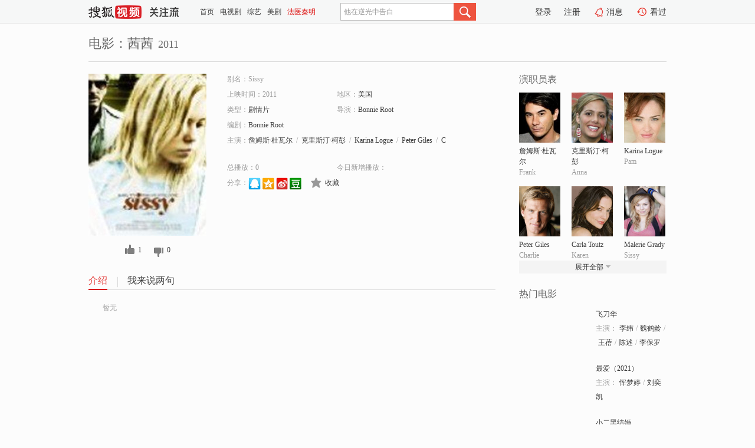

--- FILE ---
content_type: text/html;charset=UTF-8
request_url: https://tv.sohu.com/item/MTA3ODQxNQ==.html
body_size: 4912
content:











 <!DOCTYPE html PUBLIC "-//W3C//DTD XHTML 1.0 Transitional//EN" "http://www.w3.org/TR/xhtml1/DTD/xhtml1-transitional.dtd">
<html>
<head>
<title>茜茜-电影-高清视频在线观看-搜狐视频</title>
<meta http-equiv="Content-Type" content="text/html; charset=UTF-8">
<meta name="keywords" content="茜茜,电影,高清视频,在线观看">
<meta name="description" content="搜狐视频为您提供关于(茜茜)的高清视频在线观看、剧情内容介绍、以及周边的一切，包括(茜茜)的图片、预告片、拍摄花絮、影讯、相关新闻及评论等。更多关于(茜茜)的精彩内容，尽在搜狐视频。">
<meta http-equiv="Content-Type" content="text/html; charset=UTF-8">
<meta http-equiv="pragma" content="no-cache">
<meta http-equiv="cache-control" content="no-cache,must-revalidate">
<meta http-equiv="expires" content="0">
<meta name="robots" content="all" />
<meta property="og:url" content="https://tv.sohu.com/item/MTA3ODQxNQ==.html"/>
<meta property="og:type" content="website"/>
<meta property="og:site_name" content="搜狐视频" />
<meta property="og:title" content="茜茜" />
<meta property="og:description" content="暂无" />
<meta property="og:image" content="http://photocdn.sohu.com/kis/fengmian/1078/1078415/1078415_ver_big.jpg" />
<link type="image/x-icon" rel="shortcut icon"  href="//tv.sohu.com/favicon.ico" />
<link type="text/css" rel="stylesheet" href="//css.tv.itc.cn/global/global201302.css" />
<link type="text/css" rel="stylesheet" href="//css.tv.itc.cn/channel/nav_v1.css" />
<link type="text/css" rel="stylesheet" href="//assets.changyan.sohu.com/rs/prod_/sohucs.min-sohutv.v118.css" />
<link type="text/css" rel="stylesheet" href="//css.tv.itc.cn/search/search-movie.css" />
<script type="text/javascript">
	// 测试数据
	var vid="0";
	var nid = "";
	var pid ="0";
	var cover=""; 	
	var playlistId="0";
	var o_playlistId="";
    var cid="100";//一级分类id
	var subcid="100108";//二级分类id
	var osubcid="";//二级分类的唯一项
	var category="";
	var cateCode="";
	var pianhua = "";
	var tag = "";
	var tvid = "";
	var playerSpaceId = "";
	var kis_id="1078415";
	var filmType = "movie";
	var isFee = "0";
	var comment_c_flag="vp";
</script>
<script src="//js.tv.itc.cn/kao.js"></script>
<script src="//js.tv.itc.cn/dict.js"></script>
<script src="//js.tv.itc.cn/gg.seed.js"></script>
<script src="//js.tv.itc.cn/base/core/j_1.7.2.js"></script>
<script src="//tv.sohu.com/upload/static/star/g.js"></script>
<script src="//js.tv.itc.cn/site/search/movie/inc.js"></script>
<script type="text/javascript">
kao('pingback', function () {
	pingbackBundle.initHref({
		customParam : {
			 
				movie : {
				url : '//click.hd.sohu.com.cn/x.gif',
				type : ['extends'],
				stype:['workshow_movie'],
				col1:	function(config, el) {
					return el.getAttribute('pos') == null ? [''] : el.getAttribute('pos');
				},
				col2:	function(config, el) {
					return el.getAttribute('location') == null ? [''] : el.getAttribute('location');
				},
				col3:		function(config, el) {
								 var playsource=el.getAttribute('vv');
								 var vv='';
								 if(playsource=='sohutv'){
								 	vv='work_playpage_vv';
								 }else if(playsource=='work_starpage_vv' || playsource=='work_playpage_vv' || playsource=='work_search_vv' || playsource=='work_workpage_vv'){
								 	vv=playsource;
								 }else{
								 	vv='work_outer_vv';
								 }
								return vv;
						 },
				suv : 'cookie-SUV',
				p : 'passport',
				y : 'cookie-YYID',
				f : 'cookie-fuid',
				_ : 'stamp'
			}
	 
		}
	});
});

getHeaderFrag();
function getHeaderFrag() {
    // console.log("jinru")
    $.ajax({
        type:"GET",
        url:"/star/openkis/star/header",
        success:function(data){
            console.info(data);
            $("#fragHeader").html(data);
        },
        error:function(data){
            $("#fragHeader").html("");
            console.log("Error: "+data);
        }
    });
}

</script>

</head>
<body>
<br>
<!-- Start : areaTop -->
 <div class="areaTop" id="hd-navMiniBar" style="position: fixed; top: 0px; left: 0px; width: 100%; z-index: 999;">
     <div class="area clear" id = "fragHeader" onload =getHeaderFrag()>

     </div>
</div>
<style>
	#hd-fBox2,.hd-mUpload{display:none;}
	.areaTop .hd-hotWord{
		overflow: hidden;
		width:312px;
	}
</style>
<!-- End : areaTop -->
<div class="wrapper">
	<div class="movie-name area rel cfix">
		
		<h2 >电影：茜茜<span>2011</span></h2>
	</div>
	<!-- Start : bodyer -->
	<div class="cfix area">
		<div class="movieL">
			<!-- Start : movie info -->
			<div class="cfix movie-info">
			  
			 
			
			
		    
		 	  
			
			
			
			    <div class="colL">
				<div class="movie-pic">
					
					
						<img lazysrc="//photocdn.sohu.com/kis/fengmian/1078/1078415/1078415_ver_big.jpg" width="200" height="275" src="//css.tv.itc.cn/channel/v2/index-images/default_v.svg" alt="茜茜" />
					
				</div>
				<p class="ta-c">
				<a class="like" title="" href="#">0</a>
				<a class="unlike" title="" href="#">0</a>
				</p>
				</div>
				<div class="movie-infoR">
					<ul class="cfix mB20">
						<li class="w1"><span>别名：Sissy</span></li> 
						<li><span>上映时间：2011</span></li>
						
						<li><span>地区：</span><a href="//so.tv.sohu.com/list_p1100_p2_p3_u7f8e_u56fd_p4_p5_p6_p7_p8_p9.html" title="" target="_blank" pb-url="movie" pos="work_info" location="work_info_others" vv="work_search_vv">美国</a> </li>
						<li><span>类型：</span><a href="//so.tv.sohu.com/list_p1100_p2100108_p3_p4_p5_p6_p7_p8_p9.html" title="" target="_blank" pb-url="movie" pos="work_info" location="work_info_others" vv="work_search_vv">剧情片</a></li>
						<li><span>导演：</span><a href="//tv.sohu.com/star/NzQyODkwX0Jvbm5pZSBSb290.shtml" target="_blank" pb-url="movie" vv="work_starpage_vv" pos="work_info" location="work_info_others">Bonnie Root</a>   </li>
						<li><span>编剧：</span><a href="//tv.sohu.com/star/NzQyODkwX0Jvbm5pZSBSb290.shtml" target="_blank" pb-url="movie" vv="work_starpage_vv" pos="work_info" location="work_info_others">Bonnie Root</a>  </li>
						
						
						  	
						 		
						  	
						 	 
						  
						<li class="w1"><span>主演：</span><a href="//tv.sohu.com/star/NTU1MDFf6Km55aeG5pavwrfmnZznk6blsJQ=.shtml" target="_blank" pb-url="movie" vv="work_starpage_vv" pos="work_info" location="work_info_others">詹姆斯·杜瓦尔</a><span class="mLR6">/</span><a href="//tv.sohu.com/star/NzgyODkyX+WFi+mHjOaWr+axgMK35p+v5b2t.shtml" target="_blank" pb-url="movie" vv="work_starpage_vv" pos="work_info" location="work_info_others">克里斯汀·柯彭</a><span class="mLR6">/</span><a href="//tv.sohu.com/star/NzgyODkxX0thcmluYSBMb2d1ZQ==.shtml" target="_blank" pb-url="movie" vv="work_starpage_vv" pos="work_info" location="work_info_others">Karina Logue</a><span class="mLR6">/</span><a href="//tv.sohu.com/star/NzgyNTU4X1BldGVyIEdpbGVz.shtml" target="_blank" pb-url="movie" vv="work_starpage_vv" pos="work_info" location="work_info_others">Peter Giles</a><span class="mLR6">/</span><a href="//tv.sohu.com/star/ODEwODA1X0NhcmxhIFRvdXR6.shtml" target="_blank" pb-url="movie" vv="work_starpage_vv" pos="work_info" location="work_info_others">Carla Toutz</a></li>
						</ul>
						<ul class="cfix mB10">
                        <!--update 总播放：开始-->
                        <li><span>总播放：</span><em class="total-play"></em></li>
                        <!--update 总播放：结束-->
                        <!--update 今日新增播放：开始-->
                        <li><span>今日新增播放：</span><em class="today-play"></em></li>
                        <!--update 今日新增播放：结束-->
						
						<li class="w1 action">
                            <!--update 新版分享：开始-->
                            <div class="share cfix" style="width: auto">
                                <span>分享：</span><a title="" onclick="javascript:jump('mqq')" href="javascript:void(0)"><img width="21" height="21" alt="" src="//css.tv.itc.cn/search/images/qq.gif"></a>
                                <a title="" onclick="javascript:jump('qq')" href="javascript:void(0)"><img width="20" height="21" alt="" src="//css.tv.itc.cn/search/images/qzone.gif"></a>
                                <a title="" onclick="javascript:jump('weibosina')" href="javascript:void(0)"><img width="20" height="21" alt="" src="//css.tv.itc.cn/search/images/swb.gif"></a>
                                <a title="" onclick="javascript:jump('douban')" href="javascript:void(0)"><img width="20" height="21" alt="" src="//css.tv.itc.cn/search/images/db.gif"></a>
                            </div>
                            <!--update 新版分享：结束-->
							<div class="l actionR">
								<a href="" title="" class="ico-store">收藏</a>  
							</div>
						</li>
						</ul> 
						 
						 
						 <div class="cfix bot">
							
							
					 </div>
				</div>
			</div>
			<!-- End : movie info -->
			<!-- Start : tab -->
			<ul class="cfix movieTab">
				<li class="first on"><a href="#" title="">介绍</a></li>
				
				
				
				
				
				  <li><a href="#" title="">我来说两句</a></li>
				
				
			</ul>
			<!-- End : tab -->
			<!-- Start : modA -->
			<div class="movieCont mod">
			
				<p class="intro">
					<span class="full_intro" style="display:none">&nbsp;&nbsp;&nbsp;&nbsp;&nbsp;&nbsp;&nbsp;&nbsp;暂无</span>
					  
				      
				     
				      &nbsp;&nbsp;&nbsp;&nbsp;&nbsp;&nbsp;&nbsp;&nbsp;暂无  
				      
				    

				</p>
			
			</div>
			<!-- End : modA -->
			<!-- Start : modB -->
			
			<!-- End : modB -->
			<!-- Start : modC -->
			
			<!-- End : modC -->
			<!-- Start : modD -->
			
			<!-- End : modD -->
			<!-- Start : modE -->
			
					 
			
			

		 
			<div class="mod comment" style="display:none">
			<!--  <div id="SOHUCS" sid="" oid="" style="width: 100%; height: auto;"></div>-->
			<div id="SOHUCS"></div>
			</div>
			 
			</div> 
		  
			<!-- End : modE -->
		<div class="movieR">
		 
			<!-- Start : cast -->
			<div class="mod cast">
			
				<div class="mod-tit">
					<h4>演职员表</h4>
				</div>
				<ul class="cfix">
				  
				  	
				 		
				  	
				 	 
				  
					
					<!--   -->
				           
					<li>
						<div class="pic"><a href="//tv.sohu.com/star/NTU1MDFf6Km55aeG5pavwrfmnZznk6blsJQ=.shtml" title="詹姆斯·杜瓦尔" target="_blank" pb-url="movie" pos="work_cast" vv="work_starpage_vv"><img lazysrc="//photocdn.sohu.com/kistar/fengmian/55/55501/55501_ver_small.jpg" src="//css.tv.itc.cn/channel/v2/index-images/default_v.svg" width="70" height="85" alt="詹姆斯·杜瓦尔" /></a></div>
						<p><a href="//tv.sohu.com/star/NTU1MDFf6Km55aeG5pavwrfmnZznk6blsJQ=.shtml" target="_blank" title="詹姆斯·杜瓦尔" pb-url="movie" pos="work_cast" vv="work_starpage_vv">詹姆斯·杜瓦尔</a></p><p><span title="Frank">Frank</span></p>
					</li>
					
					<!--   -->
				           
					<li>
						<div class="pic"><a href="//tv.sohu.com/star/NzgyODkyX+WFi+mHjOaWr+axgMK35p+v5b2t.shtml" title="克里斯汀·柯彭" target="_blank" pb-url="movie" pos="work_cast" vv="work_starpage_vv"><img lazysrc="//photocdn.sohu.com/kistar/fengmian/782/782892/782892_ver_small.jpg" src="//css.tv.itc.cn/channel/v2/index-images/default_v.svg" width="70" height="85" alt="克里斯汀·柯彭" /></a></div>
						<p><a href="//tv.sohu.com/star/NzgyODkyX+WFi+mHjOaWr+axgMK35p+v5b2t.shtml" target="_blank" title="克里斯汀·柯彭" pb-url="movie" pos="work_cast" vv="work_starpage_vv">克里斯汀·柯彭</a></p><p><span title="Anna">Anna</span></p>
					</li>
					
					<!--   -->
				           
					<li>
						<div class="pic"><a href="//tv.sohu.com/star/NzgyODkxX0thcmluYSBMb2d1ZQ==.shtml" title="Karina Logue" target="_blank" pb-url="movie" pos="work_cast" vv="work_starpage_vv"><img lazysrc="//photocdn.sohu.com/kistar/fengmian/782/782891/782891_ver_small.jpg" src="//css.tv.itc.cn/channel/v2/index-images/default_v.svg" width="70" height="85" alt="Karina Logue" /></a></div>
						<p><a href="//tv.sohu.com/star/NzgyODkxX0thcmluYSBMb2d1ZQ==.shtml" target="_blank" title="Karina Logue" pb-url="movie" pos="work_cast" vv="work_starpage_vv">Karina Logue</a></p><p><span title="Pam">Pam</span></p>
					</li>
					
					<!--    <li class="clear"></li>-->
				            <li class="clear"></li>
					<li>
						<div class="pic"><a href="//tv.sohu.com/star/NzgyNTU4X1BldGVyIEdpbGVz.shtml" title="Peter Giles" target="_blank" pb-url="movie" pos="work_cast" vv="work_starpage_vv"><img lazysrc="//photocdn.sohu.com/kistar/fengmian/782/782558/782558_ver_small.jpg" src="//css.tv.itc.cn/channel/v2/index-images/default_v.svg" width="70" height="85" alt="Peter Giles" /></a></div>
						<p><a href="//tv.sohu.com/star/NzgyNTU4X1BldGVyIEdpbGVz.shtml" target="_blank" title="Peter Giles" pb-url="movie" pos="work_cast" vv="work_starpage_vv">Peter Giles</a></p><p><span title="Charlie">Charlie</span></p>
					</li>
					
					<!--   -->
				           
					<li>
						<div class="pic"><a href="//tv.sohu.com/star/ODEwODA1X0NhcmxhIFRvdXR6.shtml" title="Carla Toutz" target="_blank" pb-url="movie" pos="work_cast" vv="work_starpage_vv"><img lazysrc="//photocdn.sohu.com/kistar/fengmian/810/810805/810805_ver_small.jpg" src="//css.tv.itc.cn/channel/v2/index-images/default_v.svg" width="70" height="85" alt="Carla Toutz" /></a></div>
						<p><a href="//tv.sohu.com/star/ODEwODA1X0NhcmxhIFRvdXR6.shtml" target="_blank" title="Carla Toutz" pb-url="movie" pos="work_cast" vv="work_starpage_vv">Carla Toutz</a></p><p><span title="Karen">Karen</span></p>
					</li>
					
					<!--   -->
				           
					<li>
						<div class="pic"><a href="//tv.sohu.com/star/ODgwMDU3X01hbGVyaWUgR3JhZHk=.shtml" title="Malerie Grady" target="_blank" pb-url="movie" pos="work_cast" vv="work_starpage_vv"><img lazysrc="//photocdn.sohu.com/kistar/fengmian/880/880057/880057_ver_small.jpg" src="//css.tv.itc.cn/channel/v2/index-images/default_v.svg" width="70" height="85" alt="Malerie Grady" /></a></div>
						<p><a href="//tv.sohu.com/star/ODgwMDU3X01hbGVyaWUgR3JhZHk=.shtml" target="_blank" title="Malerie Grady" pb-url="movie" pos="work_cast" vv="work_starpage_vv">Malerie Grady</a></p><p><span title="Sissy">Sissy</span></p>
					</li>
					  
					
					
					 <li class="clear hide"></li>
                	<li class="hide">
                    <div class="pic"><a href="//tv.sohu.com/star/ODgwMDU4X0JldHN5IE1vb3Jl.shtml" title="Betsy Moore" target="_blank" pb-url="movie" pos="work_cast" vv="work_starpage_vv"><img lazysrc="//photocdn.sohu.com/kistar/fengmian/880/880058/880058_ver_small.jpg" src="//css.tv.itc.cn/channel/v2/index-images/default_v.svg" width="70" height="85" alt="Betsy Moore" /></a></div>
						<p><a href="//tv.sohu.com/star/ODgwMDU4X0JldHN5IE1vb3Jl.shtml" target="_blank" title="Betsy Moore" pb-url="movie" pos="work_cast" vv="work_starpage_vv">Betsy Moore</a></p><p><span title="Bernie">Bernie</span></p>
					</li>
                     
					
                	<li class="hide">
                    <div class="pic"><a href="//tv.sohu.com/star/NzQyODkwX0Jvbm5pZSBSb290.shtml" title="Bonnie Root" target="_blank" pb-url="movie" pos="work_cast" vv="work_starpage_vv"><img lazysrc="//photocdn.sohu.com/kistar/fengmian/742/742890/742890_ver_small.jpg" src="//css.tv.itc.cn/channel/v2/index-images/default_v.svg" width="70" height="85" alt="Bonnie Root" /></a></div>
						<p><a href="//tv.sohu.com/star/NzQyODkwX0Jvbm5pZSBSb290.shtml" target="_blank" title="Bonnie Root" pb-url="movie" pos="work_cast" vv="work_starpage_vv">Bonnie Root</a></p><p><span title="导演/编剧">导演/编剧</span></p>
					</li>
                       
                     
				</ul>
				<div class="mod-more"><a href="#" title="" class="arr-down" pos="work_cast" vv="work_starpage_vv">展开全部</a></div>
			
			</div>
			<!-- End : cast -->
			<!-- Start : serial -->
			<div class="mod serial">
				<div class="mod-tit">
					
				</div>
				<ul class="list-movie">
				
				 
				 	
				 	
				 	
				 	
				 
					
					
				</ul>
				
				
			</div>
			<!-- End : serial -->
			<!-- Start : recommend -->
			<div class="mod recommend">
				<div class="mod-tit">
				<h4>热门电影</h4>
				</div>
					<ul class="list-movie"></ul>
				 
			</div>
			<!-- End : recommend -->
			<!-- Start : sort -->
			<div class="mod sort">
			</div>
			<!-- End : sort -->
			<div class="mod soMovie">
				<form action="" method="post" id="sFormB" autocomplete="off" name="sFormB" onsubmit="return searchFormA('sKeyB');"><input type="text" value="" id="sKeyB" class="input" /><input type="submit" value="" class="btn-soMovie" />
				</form>
			</div>
		</div>
	</div>
<!-- End : content -->
</div>
 

<!-- End:content -->
    


<span id="footerFrag" onload="getFootererFrag()"></span>

<script>
    getFootererFrag();
    function getFootererFrag() {
        docWrite = document.write;
        document.write = function( text ){
            console.log(text);
            var elements = document.getElementsByClassName("now_year");
            Array.prototype.forEach.call(elements, function (element) {
                element.innerHTML = text;
            });
        };
        $.ajax({
            type:"GET",
            url:"/star/openkis/star/footer",
            async : true,
            success:function(result){
                console.info(result);
                $("#footerFrag").html(result);
                //  还原
                document.write = docWrite;
            },
            error:function(result){
                $("#footerFrag").html("");
                console.log("Error: "+result);
            }
        });


    };
</script>
 <script>
    messagebus.publish('core.loaded_end');
(function(){function a(){var a=/win/i.test(navigator.userAgent);if(a)if(typeof window.ActiveXObject=="function")try{var b=new ActiveXObject("SoHuVA.SoHuDector.1");b.StartSoHuVA()}catch(c){}else{function d(){var a=navigator.plugins||[];for(var b=0,c;c=a[b];b++)if(/npifox/i.test(c.description))return!0;return!1}if(d()){var e=document.getElementById("embed_ifox");if(!e){var f=document.createElement("div");f.style.cssText="position:absolute;zIndex:-1;height:1px",f.innerHTML='<embed id="embed_ifox" type="application/ifox-plugin" width="0" height="0"></embed>',document.body&&(document.body.insertBefore(f,document.body.firstChild),e=document.getElementById("embed_ifox"))}try{e.RunSohuVA()}catch(c){}}}}var b=window._IFoxContext||(window._IFoxContext={});b.isCalled||(b.isCalled=!0,setTimeout(function(){a()},2e3))})()
</script>

<!-- Begin New PV --> 
<script type="text/javascript" src="//tv.sohu.com/upload/static/global/hdpv.js"></script>
<!-- End New PV --> 

<!-- Begin PVInsight --> 
<script type="text/javascript" language="javascript" src="//a1.itc.cn/pv/js/spv.1305141919.js"></script>
 <!-- End PVInsight --> 
</body>
</html>


--- FILE ---
content_type: text/html;charset=UTF-8
request_url: https://score.my.tv.sohu.com/digg/get.do?type=327&vid=1078415&callback=jQuery17209146361116217898_1768924731893&_=1768924736056
body_size: 106
content:
jQuery17209146361116217898_1768924731893({"vid":1078415,"downCount":0,"statusText":"success","upCount":1,"pid":0,"tvid":1078415,"type":327,"status":200})

--- FILE ---
content_type: text/javascript; charset=utf-8
request_url: https://hui.sohu.com/mum/ipqueryjp?callback=jsonp1768924731572&cookie=1768924731717&platform_source=pc&_=1768924731573
body_size: 27
content:
typeof jsonp1768924731572 === 'function' && jsonp1768924731572({
  "ext_ip": "18.224.57.127",
  "urls": []
});

--- FILE ---
content_type: text/plain;charset=UTF-8
request_url: https://v4.passport.sohu.com/i/cookie/common?callback=passport4015_cb1768924735898&dfp=1768924735940&_=1768924735940
body_size: -297
content:
passport4015_cb1768924735898({"body":"","message":"Success","status":200})